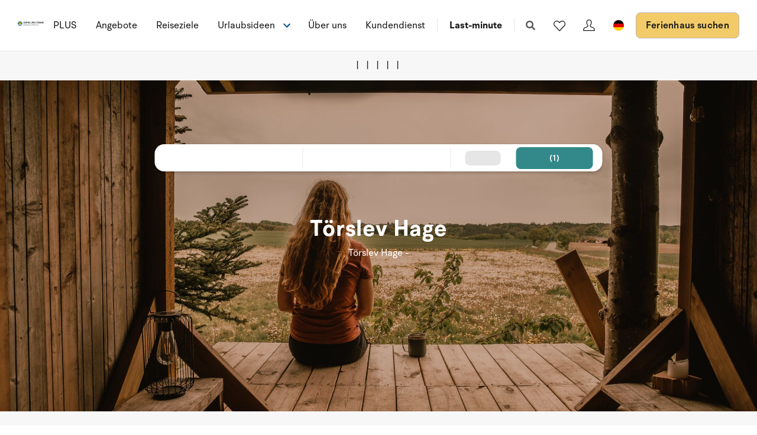

--- FILE ---
content_type: text/html; charset=utf-8
request_url: https://www.sonneundstrand.de/regionen/seeland/seeland-nordost/torslev-hage
body_size: 18807
content:
<!DOCTYPE html>
<html lang="de-DE" data-alt-lang="de" data-currency="EUR" data-raptor-content-id="">
<head>
  <script id="CookieConsent" src="https://policy.app.cookieinformation.com/uc.js" data-culture="de" data-gcm-enabled="false" type="text/javascript"></script>

    <script type="text/javascript" async data-consent-src="//l.getsitecontrol.com/lw10634k.js" data-category-consent="cookie_cat_statistic">
    </script>


    <!-- Google Tag Manager -->
    <script>!function () { "use strict"; function l(e) { for (var t = e, r = 0, n = document.cookie.split(";"); r < n.length; r++) { var o = n[r].split("="); if (o[0].trim() === t) return o[1] } } function s(e) { return localStorage.getItem(e) } function u(e) { return window[e] } function A(e, t) { e = document.querySelector(e); return t ? null == e ? void 0 : e.getAttribute(t) : null == e ? void 0 : e.textContent } var e = window, t = document, r = "script", n = "dataLayer", o = "https://ss.sologstrand.dk", a = "", i = "cru8zzbiottc", c = "3i02=aWQ9R1RNLUtGNFJWNQ%3D%3D&page=2", g = "stapeUserId", v = "", E = "", d = !1; try { var d = !!g && (m = navigator.userAgent, !!(m = new RegExp("Version/([0-9._]+)(.*Mobile)?.*Safari.*").exec(m))) && 16.4 <= parseFloat(m[1]), f = "stapeUserId" === g, I = d && !f ? function (e, t, r) { void 0 === t && (t = ""); var n = { cookie: l, localStorage: s, jsVariable: u, cssSelector: A }, t = Array.isArray(t) ? t : [t]; if (e && n[e]) for (var o = n[e], a = 0, i = t; a < i.length; a++) { var c = i[a], c = r ? o(c, r) : o(c); if (c) return c } else console.warn("invalid uid source", e) }(g, v, E) : void 0; d = d && (!!I || f) } catch (e) { console.error(e) } var m = e, g = (m[n] = m[n] || [], m[n].push({ "gtm.start": (new Date).getTime(), event: "gtm.js" }), t.getElementsByTagName(r)[0]), v = I ? "&bi=" + encodeURIComponent(I) : "", E = t.createElement(r), f = (d && (i = 8 < i.length ? i.replace(/([a-z]{8}$)/, "kp$1") : "kp" + i), !d && a ? a : o); E.async = !0, E.src = f + "/" + i + ".js?" + c + v, null != (e = g.parentNode) && e.insertBefore(E, g) }();</script>
    <!-- End Google Tag Manager -->

  <script defer src="https://maps.googleapis.com/maps/api/js?key=AIzaSyDLkYrzQrItp04YWV1p0xizc9SxJUmvdTc"></script>
  <script defer type="module" src="/dist/assets/init-DiBt15Aj.js"></script>
  <script defer type="module" src="/dist/assets/helpers-l0sNRNKZ.js"></script>
  <script defer type="module" src="/dist/assets/app-DgKUifiU.js"></script>
  <meta name="p:domain_verify" content="f48ab2a5fcc4b1df3c56dcfda1629d58" />
  <meta name="google-site-verification" content="jtTOitX6tNJNdLoqSjklqdvZ0wRTK_0G2BKk-IBMwB0" />

  
<link rel="preconnect" href="https://fonts.gstatic.com">
<link rel="preconnect" href="https://pro.fontawesome.com">

<link rel="stylesheet" href="https://fonts.googleapis.com/icon?family=Material+Icons" media="print" onload="this.media='all'; this.onload=null;" crossorigin="anonymous" />
<link rel="stylesheet" href="https://pro.fontawesome.com/releases/v5.10.0/css/solid.css" media="print" onload="this.media='all'; this.onload=null;" crossorigin="anonymous" data-auto-a11y="true" />
<link rel="stylesheet" href="https://pro.fontawesome.com/releases/v5.10.0/css/brands.css" media="print" onload="this.media='all'; this.onload=null;" crossorigin="anonymous" data-auto-a11y="true" />
<link rel="stylesheet" href="https://pro.fontawesome.com/releases/v5.10.0/css/fontawesome.css" media="print" onload="this.media='all'; this.onload=null;" crossorigin="anonymous" data-auto-a11y="true" />
<link rel="stylesheet" href="/dist/assets/main-RhJk_Jpd.css" />


  
  <meta name="description" content="Machen Sie Naturerlebnisse am Roskilde Fjord, wenn Sie ein Ferienhaus in T&#xF6;rslev Hage mieten. Es gibt einen kinderfreundlichen Strand und man kann segeln.">
  <meta property="og:description" content="Machen Sie Naturerlebnisse am Roskilde Fjord, wenn Sie ein Ferienhaus in T&#xF6;rslev Hage mieten. Es gibt einen kinderfreundlichen Strand und man kann segeln." />
  <meta name="twitter:description" content="Machen Sie Naturerlebnisse am Roskilde Fjord, wenn Sie ein Ferienhaus in T&#xF6;rslev Hage mieten. Es gibt einen kinderfreundlichen Strand und man kann segeln.">
    <link rel="alternate" hreflang="da" href="https://www.sologstrand.dk/regioner/sjaelland/nordost-sjaelland/torslev-hage" />
    <link rel="alternate" hreflang="de" href="https://www.sonneundstrand.de/regionen/seeland/seeland-nordost/torslev-hage" />
    <link rel="alternate" hreflang="no" href="https://www.sologstrand.no/regioner/sjaelland/nordost-sjaelland/torslev-hage" />
    <link rel="alternate" hreflang="nl" href="https://www.sologstrand.nl/bestemmingen/seeland/torslev-hage" />
    <link rel="alternate" hreflang="sv" href="https://www.sologstrand.se/regioner/sjalland/nordost-sjalland/torslev-hage" />
    <link rel="alternate" hreflang="x-default" href="https://www.sologstrand.com/regions/sealand/torslev-hage" />
    <meta property="og:image" content="/media/y2eovpid/par-cykel-by.jpg?width=1200&amp;height=630&amp;v=1dc684b02e06ad0" />
    <meta name="twitter:image" content="/media/y2eovpid/par-cykel-by.jpg?width=1200&amp;height=630&amp;v=1dc684b02e06ad0" />

<meta charset="utf-8">
<meta http-equiv="x-ua-compatible" content="ie=edge">
<meta name="viewport" content="width=device-width, initial-scale=1">
<title>Ferienh&#xE4;user T&#xF6;rslev Hage &#x2013; Urlaub am Roskilde Fjord</title>

  <link rel="canonical" href="https://www.sonneundstrand.de/regionen/seeland/seeland-nordost/torslev-hage" />

<meta name="twitter:card" content="summary_large_image">
<meta name="twitter:title" content="Ferienh&#xE4;user T&#xF6;rslev Hage &#x2013; Urlaub am Roskilde Fjord">

<meta property="og:title" content="Ferienh&#xE4;user T&#xF6;rslev Hage &#x2013; Urlaub am Roskilde Fjord" />
<meta property="og:type" content="website" />
<meta property="og:url" content="">


  <meta name="og:site_name" content="Sonne und Strand" />



  

  <script id="config" type="application/json">
    {
    "integrationBrokerUrl":"https://api.sologstrand.dk",
    "housePageUrl":"/ferienhaus",
    "searchPageUrl": "/ferienhaus-suchen",
    "checkoutPageUrl": "/checkout",
    "customerAreaUrl": "/bestellung",
    "siteCurrency": "EUR",
    "siteName": "Sonne und Strand",
    "currentPageKey": "b8ef7ab3-01fc-4c4b-984f-d5857eefa479",
    "attractionsSearchPageUrl": "/attraktionen/suche",
    "attractionDetailsPageUrl": "/attraktionen/attraktion",
    "attractionsPage": "/attraktionen",
    "siteLanguageId": "de",
    "currentUrlDa": "https://www.sologstrand.dk/regioner/sjaelland/nordost-sjaelland/torslev-hage",
    "currentUrlDe": "https://www.sonneundstrand.de/regionen/seeland/seeland-nordost/torslev-hage",
    "currentUrlSe": "https://www.sologstrand.se/regioner/sjalland/nordost-sjalland/torslev-hage",
    "currentUrlNo": "https://www.sologstrand.no/regioner/sjaelland/nordost-sjaelland/torslev-hage",
    "currentUrlUk": "https://www.sologstrand.com/regions/sealand/torslev-hage",
    "currentUrlNl": "https://www.sologstrand.nl/bestemmingen/seeland/torslev-hage",
    "debugMode": "false"
    }
  </script>
  
    <script type="text/javascript">
    const setMomentLocale = function(moment) {
        if(moment != undefined){
            moment.locale('de-DE', {"months":["Januar","Februar","März","April","Mai","Juni","Juli","August","September","Oktober","November","Dezember"],"monthsShort":["Jan","Feb","Mär","Apr","Mai","Jun","Jul","Aug","Sep","Okt","Nov","Dez"],"monthsParseExact":true,"weekdays":["Sonntag","Montag","Dienstag","Mittwoch","Donnerstag","Freitag","Samstag"],"weekdaysShort":["So","Mo","Di","Mi","Do","Fr","Sa"],"weekdaysMin":["So","Mo","Di","Mi","Do","Fr","Sa"],"weekdaysParseExact":true,"week":{"dow":1,"doy":7}});
        }
    };
</script>
  

    <script type="text/javascript">
      window.raptor||(window.raptor={q:[{event:"trackevent",params:{p1:"pageview"}}],push:function(event,params,options){this.q.push({event:event,params:params,options:options})},customerId:"16019",serverSideCookies: ['rsa']});
    </script>
<script type="text/javascript">!function(T,l,y){var S=T.location,k="script",D="instrumentationKey",C="ingestionendpoint",I="disableExceptionTracking",E="ai.device.",b="toLowerCase",w="crossOrigin",N="POST",e="appInsightsSDK",t=y.name||"appInsights";(y.name||T[e])&&(T[e]=t);var n=T[t]||function(d){var g=!1,f=!1,m={initialize:!0,queue:[],sv:"5",version:2,config:d};function v(e,t){var n={},a="Browser";return n[E+"id"]=a[b](),n[E+"type"]=a,n["ai.operation.name"]=S&&S.pathname||"_unknown_",n["ai.internal.sdkVersion"]="javascript:snippet_"+(m.sv||m.version),{time:function(){var e=new Date;function t(e){var t=""+e;return 1===t.length&&(t="0"+t),t}return e.getUTCFullYear()+"-"+t(1+e.getUTCMonth())+"-"+t(e.getUTCDate())+"T"+t(e.getUTCHours())+":"+t(e.getUTCMinutes())+":"+t(e.getUTCSeconds())+"."+((e.getUTCMilliseconds()/1e3).toFixed(3)+"").slice(2,5)+"Z"}(),iKey:e,name:"Microsoft.ApplicationInsights."+e.replace(/-/g,"")+"."+t,sampleRate:100,tags:n,data:{baseData:{ver:2}}}}var h=d.url||y.src;if(h){function a(e){var t,n,a,i,r,o,s,c,u,p,l;g=!0,m.queue=[],f||(f=!0,t=h,s=function(){var e={},t=d.connectionString;if(t)for(var n=t.split(";"),a=0;a<n.length;a++){var i=n[a].split("=");2===i.length&&(e[i[0][b]()]=i[1])}if(!e[C]){var r=e.endpointsuffix,o=r?e.location:null;e[C]="https://"+(o?o+".":"")+"dc."+(r||"services.visualstudio.com")}return e}(),c=s[D]||d[D]||"",u=s[C],p=u?u+"/v2/track":d.endpointUrl,(l=[]).push((n="SDK LOAD Failure: Failed to load Application Insights SDK script (See stack for details)",a=t,i=p,(o=(r=v(c,"Exception")).data).baseType="ExceptionData",o.baseData.exceptions=[{typeName:"SDKLoadFailed",message:n.replace(/\./g,"-"),hasFullStack:!1,stack:n+"\nSnippet failed to load ["+a+"] -- Telemetry is disabled\nHelp Link: https://go.microsoft.com/fwlink/?linkid=2128109\nHost: "+(S&&S.pathname||"_unknown_")+"\nEndpoint: "+i,parsedStack:[]}],r)),l.push(function(e,t,n,a){var i=v(c,"Message"),r=i.data;r.baseType="MessageData";var o=r.baseData;return o.message='AI (Internal): 99 message:"'+("SDK LOAD Failure: Failed to load Application Insights SDK script (See stack for details) ("+n+")").replace(/\"/g,"")+'"',o.properties={endpoint:a},i}(0,0,t,p)),function(e,t){if(JSON){var n=T.fetch;if(n&&!y.useXhr)n(t,{method:N,body:JSON.stringify(e),mode:"cors"});else if(XMLHttpRequest){var a=new XMLHttpRequest;a.open(N,t),a.setRequestHeader("Content-type","application/json"),a.send(JSON.stringify(e))}}}(l,p))}function i(e,t){f||setTimeout(function(){!t&&m.core||a()},500)}var e=function(){var n=l.createElement(k);n.src=h;var e=y[w];return!e&&""!==e||"undefined"==n[w]||(n[w]=e),n.onload=i,n.onerror=a,n.onreadystatechange=function(e,t){"loaded"!==n.readyState&&"complete"!==n.readyState||i(0,t)},n}();y.ld<0?l.getElementsByTagName("head")[0].appendChild(e):setTimeout(function(){l.getElementsByTagName(k)[0].parentNode.appendChild(e)},y.ld||0)}try{m.cookie=l.cookie}catch(p){}function t(e){for(;e.length;)!function(t){m[t]=function(){var e=arguments;g||m.queue.push(function(){m[t].apply(m,e)})}}(e.pop())}var n="track",r="TrackPage",o="TrackEvent";t([n+"Event",n+"PageView",n+"Exception",n+"Trace",n+"DependencyData",n+"Metric",n+"PageViewPerformance","start"+r,"stop"+r,"start"+o,"stop"+o,"addTelemetryInitializer","setAuthenticatedUserContext","clearAuthenticatedUserContext","flush"]),m.SeverityLevel={Verbose:0,Information:1,Warning:2,Error:3,Critical:4};var s=(d.extensionConfig||{}).ApplicationInsightsAnalytics||{};if(!0!==d[I]&&!0!==s[I]){var c="onerror";t(["_"+c]);var u=T[c];T[c]=function(e,t,n,a,i){var r=u&&u(e,t,n,a,i);return!0!==r&&m["_"+c]({message:e,url:t,lineNumber:n,columnNumber:a,error:i}),r},d.autoExceptionInstrumented=!0}return m}(y.cfg);function a(){y.onInit&&y.onInit(n)}(T[t]=n).queue&&0===n.queue.length?(n.queue.push(a),n.trackPageView({})):a()}(window,document,{
src: "https://js.monitor.azure.com/scripts/b/ai.2.min.js", // The SDK URL Source
crossOrigin: "anonymous", 
cfg: { // Application Insights Configuration
    connectionString: 'InstrumentationKey=3765ee22-a758-4e7b-a8e4-ad094234bb6f;IngestionEndpoint=https://westeurope-5.in.applicationinsights.azure.com/;LiveEndpoint=https://westeurope.livediagnostics.monitor.azure.com/;ApplicationId=89d042b4-41c8-4e95-a2e9-289bd72749a8'
}});</script></head>
<body class="page-loading house-class-false search-class-false">
  <!-- Google Tag Manager (noscript) -->
    <noscript><iframe src="https://ss.sologstrand.dk/ns.html?id=GTM-KF4RV5" height="0" width="0" style="display:none;visibility:hidden"></iframe></noscript>
  <!-- End Google Tag Manager (noscript) -->

  <div id="combine"
       v-bind:class="{'mobile-nav-visible': MobileNavVisible,
        'mini-cart-visible': MiniCartVisible,
        'search-visible': SearchModalVisible,
        'store-filter-visible' : FilterVisible}">
    <div id="megaMenuOverlay" ref="megaMenuOverlay"></div>

      <navigationbar logo-url="https://www.sonneundstrand.de/media/5lrdkbvo/logo_sos_sommerhusudl_de_neg_black.svg" :hide-raffle="false" site-alt="Sonne und Strand" current-id="8340" :simple="false"></navigationbar>

    


  <section class="destination-top-section">
    <destinationusp></destinationusp>
    <div class="container">
      <div class="destination-top-image">
        <quicksearch destination-name="T&#xF6;rslev Hage" search-string-destination="938"></quicksearch>
        <destinationheader destination-name="T&#xF6;rslev Hage"></destinationheader>
      </div>
      <div class="destination-campaign-container">


<section class="block house-feed-module "  id="ab8ef7ab3-01fc-4c4b-984f-d5857eefa479">
  <div class="container">
    <div class="row row--v-center">
      <div class="col-s-100 col-75">
        <h5>H&#xE4;user in T&#xF6;rslev Hage</h5>
      </div>
      <div class="col-s-100 col-25">
        <a class="house-feed-link" href="/ferienhaus-suchen?regionId=29&amp;areaId=917&amp;destinationId=938"></a>
      </div>
    </div>
        <housefeed show-all-active="show-all-houses-active" show-all-text="Alle Ferienh&#xE4;user in T&#xF6;rslev Hage sehen" search-string="?regionId=29&amp;areaId=917&amp;destinationId=938" :property-labels="[{&quot;id&quot;:&quot;bedrooms&quot;,&quot;title&quot;:&quot;Schlafr&#xE4;ume&quot;,&quot;unit&quot;:&quot;St&quot;},{&quot;id&quot;:&quot;317&quot;,&quot;title&quot;:&quot;Schlafr&#xE4;ume&quot;,&quot;unit&quot;:&quot;St&quot;},{&quot;id&quot;:&quot;max_adults&quot;,&quot;title&quot;:&quot;Schlafpl&#xE4;tze&quot;,&quot;unit&quot;:&quot;St&quot;},{&quot;id&quot;:&quot;fenced_area&quot;,&quot;title&quot;:&quot;Eingez&#xE4;untes Grundst&#xFC;ck&quot;,&quot;unit&quot;:&quot;&quot;},{&quot;id&quot;:&quot;roofed_terrace&quot;,&quot;title&quot;:&quot;&#xDC;berdachte Terrasse&quot;,&quot;unit&quot;:&quot;m2&quot;},{&quot;id&quot;:&quot;playground_equipment&quot;,&quot;title&quot;:&quot;Gartenspielger&#xE4;te&quot;,&quot;unit&quot;:&quot;&quot;},{&quot;id&quot;:&quot;house_size&quot;,&quot;title&quot;:&quot;Wohnfl&#xE4;che&quot;,&quot;unit&quot;:&quot;m2&quot;},{&quot;id&quot;:&quot;high_chair&quot;,&quot;title&quot;:&quot;Kinderhochstuhl&quot;,&quot;unit&quot;:&quot;&quot;},{&quot;id&quot;:&quot;activity_room&quot;,&quot;title&quot;:&quot;Aktivit&#xE4;tsraum&quot;,&quot;unit&quot;:&quot;&quot;},{&quot;id&quot;:&quot;298&quot;,&quot;title&quot;:&quot;Aktivit&#xE4;tsraum&quot;,&quot;unit&quot;:&quot;&quot;},{&quot;id&quot;:&quot;year_built&quot;,&quot;title&quot;:&quot;Baujahr&quot;,&quot;unit&quot;:&quot;&quot;},{&quot;id&quot;:&quot;76&quot;,&quot;title&quot;:&quot;Baujahr&quot;,&quot;unit&quot;:&quot;&quot;},{&quot;id&quot;:&quot;terrace&quot;,&quot;title&quot;:&quot;Terrasse&quot;,&quot;unit&quot;:&quot;m2&quot;},{&quot;id&quot;:&quot;fenced_terrace&quot;,&quot;title&quot;:&quot;Geschlossene Terrasse&quot;,&quot;unit&quot;:&quot;&quot;},{&quot;id&quot;:&quot;pets_allowed&quot;,&quot;title&quot;:&quot;Haustiere erlaubt&quot;,&quot;unit&quot;:&quot;&quot;},{&quot;id&quot;:&quot;70&quot;,&quot;title&quot;:&quot;Haustiere erlaubt&quot;,&quot;unit&quot;:&quot;&quot;},{&quot;id&quot;:&quot;area_size&quot;,&quot;title&quot;:&quot;Grundst&#xFC;ck&quot;,&quot;unit&quot;:&quot;m2&quot;},{&quot;id&quot;:&quot;cot&quot;,&quot;title&quot;:&quot;Kinderbett&quot;,&quot;unit&quot;:&quot;&quot;},{&quot;id&quot;:&quot;toilets&quot;,&quot;title&quot;:&quot;Toilette&quot;,&quot;unit&quot;:&quot;St&quot;},{&quot;id&quot;:&quot;wood_stove&quot;,&quot;title&quot;:&quot;Kaminofen&quot;,&quot;unit&quot;:&quot;&quot;},{&quot;id&quot;:&quot;50&quot;,&quot;title&quot;:&quot;Kaminofen&quot;,&quot;unit&quot;:&quot;&quot;},{&quot;id&quot;:&quot;year_renovated&quot;,&quot;title&quot;:&quot;Renoviert&quot;,&quot;unit&quot;:&quot;&quot;},{&quot;id&quot;:&quot;77&quot;,&quot;title&quot;:&quot;Renoviert&quot;,&quot;unit&quot;:&quot;&quot;},{&quot;id&quot;:&quot;washing_machine&quot;,&quot;title&quot;:&quot;Waschmaschine&quot;,&quot;unit&quot;:&quot;&quot;},{&quot;id&quot;:&quot;freezer&quot;,&quot;title&quot;:&quot;Gefrierschrank&quot;,&quot;unit&quot;:&quot;&quot;},{&quot;id&quot;:&quot;tumbler&quot;,&quot;title&quot;:&quot;W&#xE4;schetrockner&quot;,&quot;unit&quot;:&quot;&quot;},{&quot;id&quot;:&quot;oven&quot;,&quot;title&quot;:&quot;Ofen&quot;,&quot;unit&quot;:&quot;&quot;},{&quot;id&quot;:&quot;dish_washer&quot;,&quot;title&quot;:&quot;Geschirrsp&#xFC;ler&quot;,&quot;unit&quot;:&quot;&quot;},{&quot;id&quot;:&quot;microwave_oven&quot;,&quot;title&quot;:&quot;Mikrowelle&quot;,&quot;unit&quot;:&quot;&quot;},{&quot;id&quot;:&quot;refrigerator&quot;,&quot;title&quot;:&quot;K&#xFC;hlschrank&quot;,&quot;unit&quot;:&quot;&quot;},{&quot;id&quot;:&quot;cooking_plates&quot;,&quot;title&quot;:&quot;Kochplatten&quot;,&quot;unit&quot;:&quot;&quot;},{&quot;id&quot;:&quot;swimming_pool&quot;,&quot;title&quot;:&quot;Swimmingpool&quot;,&quot;unit&quot;:&quot;&quot;},{&quot;id&quot;:&quot;25&quot;,&quot;title&quot;:&quot;Swimmingpool&quot;,&quot;unit&quot;:&quot;&quot;},{&quot;id&quot;:&quot;steam_cabin&quot;,&quot;title&quot;:&quot;Dampfkabine&quot;,&quot;unit&quot;:&quot;&quot;},{&quot;id&quot;:&quot;19&quot;,&quot;title&quot;:&quot;Dampfkabine&quot;,&quot;unit&quot;:&quot;&quot;},{&quot;id&quot;:&quot;sauna&quot;,&quot;title&quot;:&quot;Sauna&quot;,&quot;unit&quot;:&quot;&quot;},{&quot;id&quot;:&quot;whirlpool&quot;,&quot;title&quot;:&quot;Whirlpool&quot;,&quot;unit&quot;:&quot;&quot;},{&quot;id&quot;:&quot;29&quot;,&quot;title&quot;:&quot;Whirlpool&quot;,&quot;unit&quot;:&quot;&quot;},{&quot;id&quot;:&quot;sea&quot;,&quot;title&quot;:&quot;Das Meer&quot;,&quot;unit&quot;:&quot;m&quot;},{&quot;id&quot;:&quot;60&quot;,&quot;title&quot;:&quot;Das Meer&quot;,&quot;unit&quot;:&quot;m&quot;},{&quot;id&quot;:&quot;sea_view_from_house&quot;,&quot;title&quot;:&quot;Meer-/F&#xF6;rdeblick vom Haus&quot;,&quot;unit&quot;:&quot;&quot;},{&quot;id&quot;:&quot;66&quot;,&quot;title&quot;:&quot;Meer-/F&#xF6;rdeblick vom Haus&quot;,&quot;unit&quot;:&quot;&quot;},{&quot;id&quot;:&quot;shops&quot;,&quot;title&quot;:&quot;Einkauf&quot;,&quot;unit&quot;:&quot;m&quot;},{&quot;id&quot;:&quot;gaming_console&quot;,&quot;title&quot;:&quot;Spielkonsole&quot;,&quot;unit&quot;:&quot;&quot;},{&quot;id&quot;:&quot;144&quot;,&quot;title&quot;:&quot;Internet (kabel)&quot;,&quot;unit&quot;:&quot;&quot;},{&quot;id&quot;:&quot;internet&quot;,&quot;title&quot;:&quot;Internet&quot;,&quot;unit&quot;:&quot;&quot;},{&quot;id&quot;:&quot;115&quot;,&quot;title&quot;:&quot;Wifi&quot;,&quot;unit&quot;:&quot;&quot;},{&quot;id&quot;:&quot;68&quot;,&quot;title&quot;:&quot;F&#xF6;rdeblick vom Haus&quot;,&quot;unit&quot;:&quot;&quot;},{&quot;id&quot;:&quot;25&quot;,&quot;title&quot;:&quot;Pool&quot;,&quot;unit&quot;:&quot;&quot;},{&quot;id&quot;:&quot;178&quot;,&quot;title&quot;:&quot;Energiegerecht&quot;,&quot;unit&quot;:&quot;&quot;},{&quot;id&quot;:&quot;294&quot;,&quot;title&quot;:&quot;Energiegerecht&quot;,&quot;unit&quot;:&quot;&quot;},{&quot;id&quot;:&quot;295&quot;,&quot;title&quot;:&quot;Energiegerecht&quot;,&quot;unit&quot;:&quot;&quot;},{&quot;id&quot;:&quot;51&quot;,&quot;title&quot;:&quot;Kamin&quot;,&quot;unit&quot;:&quot;&quot;},{&quot;id&quot;:&quot;79&quot;,&quot;title&quot;:&quot;Terrasse&quot;,&quot;unit&quot;:&quot;&quot;},{&quot;id&quot;:&quot;80&quot;,&quot;title&quot;:&quot;&#xDC;berdachte Terrasse&quot;,&quot;unit&quot;:&quot;m2&quot;},{&quot;id&quot;:&quot;363&quot;,&quot;title&quot;:&quot;Renoviert&quot;,&quot;unit&quot;:&quot;&quot;},{&quot;id&quot;:&quot;283&quot;,&quot;title&quot;:&quot;Swimmingpool&quot;,&quot;unit&quot;:&quot;&quot;},{&quot;id&quot;:&quot;sunbed&quot;,&quot;title&quot;:&quot;Solarium&quot;,&quot;unit&quot;:&quot;&quot;},{&quot;id&quot;:&quot;61&quot;,&quot;title&quot;:&quot;Die F&#xF6;rde&quot;,&quot;unit&quot;:&quot;&quot;},{&quot;id&quot;:&quot;inlet&quot;,&quot;title&quot;:&quot;Die F&#xF6;rde&quot;,&quot;unit&quot;:&quot;m&quot;},{&quot;id&quot;:&quot;wheelchair&quot;,&quot;title&quot;:&quot;Rollstuhlgerecht&quot;,&quot;unit&quot;:&quot;&quot;},{&quot;id&quot;:&quot;fishing&quot;,&quot;title&quot;:&quot;Anglerhaus&quot;,&quot;unit&quot;:&quot;&quot;},{&quot;id&quot;:&quot;charging_station&quot;,&quot;title&quot;:&quot;Ladestation f&#xFC;r Elektroauto&quot;,&quot;unit&quot;:&quot;&quot;},{&quot;id&quot;:&quot;443&quot;,&quot;title&quot;:&quot;T&#xFC;rgriff mit Code&quot;,&quot;unit&quot;:&quot;&quot;},{&quot;id&quot;:&quot;28&quot;,&quot;title&quot;:&quot;Whirlpool (Innen)&quot;,&quot;unit&quot;:&quot;&quot;},{&quot;id&quot;:&quot;31&quot;,&quot;title&quot;:&quot;Whirlpool (Au&#xDF;en)&quot;,&quot;unit&quot;:&quot;&quot;},{&quot;id&quot;:&quot;126&quot;,&quot;title&quot;:&quot;Whirlpool (Au&#xDF;en)&quot;,&quot;unit&quot;:&quot;&quot;},{&quot;id&quot;:&quot;outdoor_spa&quot;,&quot;title&quot;:&quot;Whirlpool (Au&#xDF;en)&quot;,&quot;unit&quot;:&quot;&quot;},{&quot;id&quot;:&quot;tv&quot;,&quot;title&quot;:&quot;TV&quot;,&quot;unit&quot;:&quot;&quot;},{&quot;id&quot;:&quot;wilderness_tub&quot;,&quot;title&quot;:&quot;Hot Tub&quot;,&quot;unit&quot;:&quot;&quot;},{&quot;id&quot;:&quot;smoking&quot;,&quot;title&quot;:&quot;Rauchen - unerw&#xFC;nscht&quot;,&quot;unit&quot;:&quot;&quot;},{&quot;id&quot;:&quot;heating_pump&quot;,&quot;title&quot;:&quot;W&#xE4;rmepumpe&quot;,&quot;unit&quot;:&quot;&quot;},{&quot;id&quot;:&quot;outdoor_sauna&quot;,&quot;title&quot;:&quot;Sauna (Au&#xDF;en)&quot;,&quot;unit&quot;:&quot;&quot;},{&quot;id&quot;:&quot;solar_heating&quot;,&quot;title&quot;:&quot;Solarheizung&quot;,&quot;unit&quot;:&quot;&quot;},{&quot;id&quot;:&quot;geothermal&quot;,&quot;title&quot;:&quot;Erdw&#xE4;rme&quot;,&quot;unit&quot;:&quot;&quot;},{&quot;id&quot;:&quot;parking&quot;,&quot;title&quot;:&quot;Parkplatz&quot;,&quot;unit&quot;:&quot;&quot;},{&quot;id&quot;:&quot;consumption_included&quot;,&quot;title&quot;:&quot;Verbrauch inklusive&quot;,&quot;unit&quot;:&quot;&quot;},{&quot;id&quot;:&quot;540&quot;,&quot;title&quot;:&quot;Ladestation&quot;,&quot;unit&quot;:&quot;&quot;},{&quot;id&quot;:&quot;443&quot;,&quot;title&quot;:&quot;Schl&#xFC;ssel beim Haus&quot;,&quot;unit&quot;:&quot;&quot;},{&quot;id&quot;:&quot;444&quot;,&quot;title&quot;:&quot;Schl&#xFC;ssel beim Haus&quot;,&quot;unit&quot;:&quot;&quot;},{&quot;id&quot;:&quot;445&quot;,&quot;title&quot;:&quot;Schl&#xFC;ssel beim Haus&quot;,&quot;unit&quot;:&quot;&quot;},{&quot;id&quot;:&quot;key_at_house&quot;,&quot;title&quot;:&quot;Schl&#xFC;ssel beim Haus&quot;,&quot;unit&quot;:&quot;&quot;},{&quot;id&quot;:&quot;max_adults&quot;,&quot;title&quot;:&quot;Personen&quot;,&quot;unit&quot;:&quot;St&quot;},{&quot;id&quot;:&quot;sea_view_from_plot&quot;,&quot;title&quot;:&quot;Meer/F&#xF6;rde blick vom Grundst&#xFC;ck&quot;,&quot;unit&quot;:&quot;&quot;},{&quot;id&quot;:&quot;chromecast&quot;,&quot;title&quot;:&quot;Streaming&quot;,&quot;unit&quot;:&quot;&quot;},{&quot;id&quot;:&quot;Gratis_badeland&quot;,&quot;title&quot;:&quot;Kostenloses Badeland&quot;,&quot;unit&quot;:&quot;&quot;},{&quot;id&quot;:&quot;swimming_pool_indoor&quot;,&quot;title&quot;:&quot;Innen-Swimmingpool&quot;,&quot;unit&quot;:&quot;&quot;},{&quot;id&quot;:&quot;swimming_pool_outdoor&quot;,&quot;title&quot;:&quot;Au&#xDF;en-Swimmingpool&quot;,&quot;unit&quot;:&quot;&quot;},{&quot;id&quot;:&quot;swimming_pool_shared&quot;,&quot;title&quot;:&quot;Gemeinsamer Swimmingpool&quot;,&quot;unit&quot;:&quot;&quot;},{&quot;id&quot;:&quot;new_house&quot;,&quot;title&quot;:&quot;Neuheit&quot;,&quot;unit&quot;:&quot;&quot;},{&quot;id&quot;:&quot;focus_house&quot;,&quot;title&quot;:&quot;Haus des Monats&quot;,&quot;unit&quot;:&quot;&quot;}]"></housefeed>
  </div>
</section>

        <!--<destinationcampaigns></destinationcampaigns>--> <!-- Dummy lavet, kommer på senere -->
      </div>
      <destinationtips destination-id="938" region-id="29"></destinationtips>
    </div>
  </section>



<section class="block text white-bg " id="a448d12c5-7143-4bb1-9ba8-697f37334ffd">
    <div class="block-text block-text--single rte">
      <h1 class="h1_new">Törslev Hage</h1>
<h4 class="h2_20px_onlinekat manchet_new">Ferienhaus in Törslev Hage, Seeland, Dänemark zur Vermietung!</h4>
<p class="broedtekst_new" data-type-name="@{destination_text.type}" data-open="false">Tørslev Hage ist ein ruhiges und gemütliches Ferienhausgebiet am Roskilde Fjord</p>
    </div>
</section>




<section class="block text-overlapping-images " id="ac742f4b4-b078-4c25-9604-6cd1aef553c8">
  <div class="container">
    <div class="row row--v-center">
      <div class="col col-100">
            <h4>Gebiet</h4>

In Hornsherred auf Nordseeland liegt das ruhige, naturschöne Ferienhausgebiet Tørslev Hage, direkt am Roskilde Fjord. Hier können Sie baden, angeln, segeln, wandern, Rad fahren und den Sonnenuntergang über den Fjord genießen. 
Das Dorf Tørslev (2 km) liegt  auf dem Lande, und hier finden Sie Einkaufsmöglichkeiten sowie viele Höfe, die um den Dorfteich zentriert sind.  
Tørslev Hage liegt in einem Gebiet mit vielen Sehenswürdigkeiten. Sie können unter anderem ein unter Naturschutz gestelltes Vogelreservat, mehrere Schlösser und einen Golfplatz in unmittelbarer Nähe erleben. 
Die nächsten größeren Städte sind Jægerspris und Frederikssund. Beide Städte liegen 8 km von Tørslev Hage entfernt. In Roskilde (37 km) und der Hauptstadt Kopenhagen (51 km) finden Sie städtisches Leben und Attraktionen für die ganze Familie.      </div>
    </div>
  </div>
</section>


<section class="block text-overlapping-images " id="a225d49f7-abbe-45ec-9701-30c4127bfc07">
  <div class="container">
    <div class="row row--v-center">
      <div class="col col-100">
            <h4>Str&#xE4;nde</h4>

Bei Tørslev Hage finden Sie einen herrlichen, kinderfreundlichen Strand. Der Strand hat einen weichen Strandboden mit Steinen und seichtem Wasser. Der Fjord ist besonders fürs Baden, Segeln und Angeln gut geeignet.      </div>
    </div>
  </div>
</section>


<section class="block text-overlapping-images " id="ac5c5486f-5a4d-4b89-af82-c1ab40768511">
  <div class="container">
    <div class="row row--v-center">
      <div class="col col-100">
            <h4>Natur</h4>

Tørslev Hage liegt in einem naturschönen Gebiet mit Fjord und einem reichen Tier- und Pflanzenleben.  
Dicht beim Ferienhausgebiet liegt ein unter Naturschutz gestelltes Vogelreservat mit unter anderem Schwänen, Enten, Silbermöwen und Fischreihern
Im Wald Jægerspris Nordskov können Sie die ältesten Eichen Dänemarks erleben. Drei der tausendjährigen Eichen sind benannt Storkeegen, Snoegen und Kongeegen. Hier finden Sie außerdem eine Unmenge an Wander- und Fahrradwege (14 km).  
Der See Arresø, auf der anderen Seite von Roskilde Fjord, ist der größte See Dänemarks. Hier können Sie wandern und Rad fahren oder eine gemütliche Seefahrt machen (22 km).      </div>
    </div>
  </div>
</section>


<section class="block text-overlapping-images " id="acaf09687-6b68-49aa-9380-e60be91d9977">
  <div class="container">
    <div class="row row--v-center">
      <div class="col col-100">
            <h4>Aktivit&#xE4;ten</h4>

Roskilde Fjord lädt zum Baden und Segelsport ein. Auf dem Fjord sind unter anderem das Surfen und Kanu- oder Seekajaksport sehr beliebt. Sie können auch auf dem Radweg, der am Fjord entlang etabliert ist, wandern und Rad fahren. Angler können nach Hornhechten und Seeforellen angeln - in einem Teil von i Roskilde Fjord gibt es viele davon - oder in einem der Put & Take-Seen des Gebietes angeln. Golfspieler können Frederikssund Golfplatz besuchen, der nur ein paar Kilometer von Tørslev Hage liegt.      </div>
    </div>
  </div>
</section>


<section class="block text-overlapping-images " id="a65fd380a-7e50-4189-9eb7-386f610d642e">
  <div class="container">
    <div class="row row--v-center">
      <div class="col col-100">
            <h4>Attraktionen</h4>

Wenige Minuten Autofahrt von Tørslev Hage liegt das Mittelalterschloss Jægerspris Slot. Hier können Sie Gedächtnisstätte, Ausstellungen und einen schönen Schlosspark genießen. 
Im Gerlev Rosenpark können Sie mehr als 5000 schöne Pflanzen erleben (4 km).
Im Sommer können Sie frisch gemahlenes Mehl bei der historischen Mühle kaufen (8 km). 
Die gemütliche Handelsstadt Frederikssund bietet Fußgängerzone, Geschäfte und gute Restaurants. Die Stadt ist aber auch die Heimstatt der Wikinger, und über den Sommer werden in der Stadt Wikingerspiele aufgeführt (8 km). Das Wikingerdorf bei Frederikssund ist ein schön gelegenes, gut erhaltenes Dorf mit Häusern und Schiffen. Bei Skibby können Sie das Selsø Schloss aus der Renaissance besuchen und den vornehmsten Rittersaal des Landes mit riesengroßen Gemälden, wechselnden Ausstellungen, der ältesten intakten Küche des Landes sowie ein Verlies besichtigen.      </div>
    </div>
  </div>
</section>


<section class="block text-overlapping-images " id="acff876cb-38b7-49cc-9bb1-5c2c2f4a3199">
  <div class="container">
    <div class="row row--v-center">
      <div class="col col-100">
            <h4>Ausflugsm&#xF6;glichkeiten</h4>

Das J.F. Willumsens Museum in Frederikssund stellt Malereien, Keramik, Skulpturen und Fotografien von J.F. Willumsen aus (8 km). 
In der charmanten Stadt Kulhuse an der Spitze von Hornsherred in Nordseeland finden Sie einen gemütlichen Hafen mit Fährverbindung zu Sølager. Die Fähre nimmt auch Fahrräder und Autos mit, und die Überfahrt dauert nur 8 Minuten (18 km). 
Im Wikingerschiffsmuseum in Roskilde können Sie einen interessanten Einblick in die Geschichte der Wikinger und deren Schiffe bekommen. Sie können auch eine Segelfahrt auf dem Roskilde Fjord in einem der Schiffe des Museums unternehmen (36 km).
Eine 45 Minuten lange Autofahrt bringt Sie in die Hauptstadt Kopenhagen, wo Sie de bekannten Attraktionen wie beispielsweise Tivoli, Planetarium, Experimentarium, Carlsberg Glyptotek, Rosenborg Slot, den Zoo u. v. m. besuchen können (61 km).      </div>
    </div>
  </div>
</section>

        <div class="">
            
    <section class="block "  id="a50a74544-5435-42dc-be27-e80f81a13463" raptor-module="GetTopViewedInCategory" raptor-recommended-ids="94-7525">
        <div class="container">
            <div class="row row--v-center">
                    <div class="col-s-100 col-75">
                        <h5>Interessante Ferienh&#xE4;user entdecken</h5>
                    </div>
            </div>
            <housefeed search-string="?id=94-7525" :id-priority="[&quot;94-7525&quot;]" size="36" raptor-module="GetTopViewedInCategory" :property-labels="[{&quot;id&quot;:&quot;bedrooms&quot;,&quot;title&quot;:&quot;Schlafr&#xE4;ume&quot;,&quot;unit&quot;:&quot;St&quot;},{&quot;id&quot;:&quot;317&quot;,&quot;title&quot;:&quot;Schlafr&#xE4;ume&quot;,&quot;unit&quot;:&quot;St&quot;},{&quot;id&quot;:&quot;max_adults&quot;,&quot;title&quot;:&quot;Schlafpl&#xE4;tze&quot;,&quot;unit&quot;:&quot;St&quot;},{&quot;id&quot;:&quot;fenced_area&quot;,&quot;title&quot;:&quot;Eingez&#xE4;untes Grundst&#xFC;ck&quot;,&quot;unit&quot;:&quot;&quot;},{&quot;id&quot;:&quot;roofed_terrace&quot;,&quot;title&quot;:&quot;&#xDC;berdachte Terrasse&quot;,&quot;unit&quot;:&quot;m2&quot;},{&quot;id&quot;:&quot;playground_equipment&quot;,&quot;title&quot;:&quot;Gartenspielger&#xE4;te&quot;,&quot;unit&quot;:&quot;&quot;},{&quot;id&quot;:&quot;house_size&quot;,&quot;title&quot;:&quot;Wohnfl&#xE4;che&quot;,&quot;unit&quot;:&quot;m2&quot;},{&quot;id&quot;:&quot;high_chair&quot;,&quot;title&quot;:&quot;Kinderhochstuhl&quot;,&quot;unit&quot;:&quot;&quot;},{&quot;id&quot;:&quot;activity_room&quot;,&quot;title&quot;:&quot;Aktivit&#xE4;tsraum&quot;,&quot;unit&quot;:&quot;&quot;},{&quot;id&quot;:&quot;298&quot;,&quot;title&quot;:&quot;Aktivit&#xE4;tsraum&quot;,&quot;unit&quot;:&quot;&quot;},{&quot;id&quot;:&quot;year_built&quot;,&quot;title&quot;:&quot;Baujahr&quot;,&quot;unit&quot;:&quot;&quot;},{&quot;id&quot;:&quot;76&quot;,&quot;title&quot;:&quot;Baujahr&quot;,&quot;unit&quot;:&quot;&quot;},{&quot;id&quot;:&quot;terrace&quot;,&quot;title&quot;:&quot;Terrasse&quot;,&quot;unit&quot;:&quot;m2&quot;},{&quot;id&quot;:&quot;fenced_terrace&quot;,&quot;title&quot;:&quot;Geschlossene Terrasse&quot;,&quot;unit&quot;:&quot;&quot;},{&quot;id&quot;:&quot;pets_allowed&quot;,&quot;title&quot;:&quot;Haustiere erlaubt&quot;,&quot;unit&quot;:&quot;&quot;},{&quot;id&quot;:&quot;70&quot;,&quot;title&quot;:&quot;Haustiere erlaubt&quot;,&quot;unit&quot;:&quot;&quot;},{&quot;id&quot;:&quot;area_size&quot;,&quot;title&quot;:&quot;Grundst&#xFC;ck&quot;,&quot;unit&quot;:&quot;m2&quot;},{&quot;id&quot;:&quot;cot&quot;,&quot;title&quot;:&quot;Kinderbett&quot;,&quot;unit&quot;:&quot;&quot;},{&quot;id&quot;:&quot;toilets&quot;,&quot;title&quot;:&quot;Toilette&quot;,&quot;unit&quot;:&quot;St&quot;},{&quot;id&quot;:&quot;wood_stove&quot;,&quot;title&quot;:&quot;Kaminofen&quot;,&quot;unit&quot;:&quot;&quot;},{&quot;id&quot;:&quot;50&quot;,&quot;title&quot;:&quot;Kaminofen&quot;,&quot;unit&quot;:&quot;&quot;},{&quot;id&quot;:&quot;year_renovated&quot;,&quot;title&quot;:&quot;Renoviert&quot;,&quot;unit&quot;:&quot;&quot;},{&quot;id&quot;:&quot;77&quot;,&quot;title&quot;:&quot;Renoviert&quot;,&quot;unit&quot;:&quot;&quot;},{&quot;id&quot;:&quot;washing_machine&quot;,&quot;title&quot;:&quot;Waschmaschine&quot;,&quot;unit&quot;:&quot;&quot;},{&quot;id&quot;:&quot;freezer&quot;,&quot;title&quot;:&quot;Gefrierschrank&quot;,&quot;unit&quot;:&quot;&quot;},{&quot;id&quot;:&quot;tumbler&quot;,&quot;title&quot;:&quot;W&#xE4;schetrockner&quot;,&quot;unit&quot;:&quot;&quot;},{&quot;id&quot;:&quot;oven&quot;,&quot;title&quot;:&quot;Ofen&quot;,&quot;unit&quot;:&quot;&quot;},{&quot;id&quot;:&quot;dish_washer&quot;,&quot;title&quot;:&quot;Geschirrsp&#xFC;ler&quot;,&quot;unit&quot;:&quot;&quot;},{&quot;id&quot;:&quot;microwave_oven&quot;,&quot;title&quot;:&quot;Mikrowelle&quot;,&quot;unit&quot;:&quot;&quot;},{&quot;id&quot;:&quot;refrigerator&quot;,&quot;title&quot;:&quot;K&#xFC;hlschrank&quot;,&quot;unit&quot;:&quot;&quot;},{&quot;id&quot;:&quot;cooking_plates&quot;,&quot;title&quot;:&quot;Kochplatten&quot;,&quot;unit&quot;:&quot;&quot;},{&quot;id&quot;:&quot;swimming_pool&quot;,&quot;title&quot;:&quot;Swimmingpool&quot;,&quot;unit&quot;:&quot;&quot;},{&quot;id&quot;:&quot;25&quot;,&quot;title&quot;:&quot;Swimmingpool&quot;,&quot;unit&quot;:&quot;&quot;},{&quot;id&quot;:&quot;steam_cabin&quot;,&quot;title&quot;:&quot;Dampfkabine&quot;,&quot;unit&quot;:&quot;&quot;},{&quot;id&quot;:&quot;19&quot;,&quot;title&quot;:&quot;Dampfkabine&quot;,&quot;unit&quot;:&quot;&quot;},{&quot;id&quot;:&quot;sauna&quot;,&quot;title&quot;:&quot;Sauna&quot;,&quot;unit&quot;:&quot;&quot;},{&quot;id&quot;:&quot;whirlpool&quot;,&quot;title&quot;:&quot;Whirlpool&quot;,&quot;unit&quot;:&quot;&quot;},{&quot;id&quot;:&quot;29&quot;,&quot;title&quot;:&quot;Whirlpool&quot;,&quot;unit&quot;:&quot;&quot;},{&quot;id&quot;:&quot;sea&quot;,&quot;title&quot;:&quot;Das Meer&quot;,&quot;unit&quot;:&quot;m&quot;},{&quot;id&quot;:&quot;60&quot;,&quot;title&quot;:&quot;Das Meer&quot;,&quot;unit&quot;:&quot;m&quot;},{&quot;id&quot;:&quot;sea_view_from_house&quot;,&quot;title&quot;:&quot;Meer-/F&#xF6;rdeblick vom Haus&quot;,&quot;unit&quot;:&quot;&quot;},{&quot;id&quot;:&quot;66&quot;,&quot;title&quot;:&quot;Meer-/F&#xF6;rdeblick vom Haus&quot;,&quot;unit&quot;:&quot;&quot;},{&quot;id&quot;:&quot;shops&quot;,&quot;title&quot;:&quot;Einkauf&quot;,&quot;unit&quot;:&quot;m&quot;},{&quot;id&quot;:&quot;gaming_console&quot;,&quot;title&quot;:&quot;Spielkonsole&quot;,&quot;unit&quot;:&quot;&quot;},{&quot;id&quot;:&quot;144&quot;,&quot;title&quot;:&quot;Internet (kabel)&quot;,&quot;unit&quot;:&quot;&quot;},{&quot;id&quot;:&quot;internet&quot;,&quot;title&quot;:&quot;Internet&quot;,&quot;unit&quot;:&quot;&quot;},{&quot;id&quot;:&quot;115&quot;,&quot;title&quot;:&quot;Wifi&quot;,&quot;unit&quot;:&quot;&quot;},{&quot;id&quot;:&quot;68&quot;,&quot;title&quot;:&quot;F&#xF6;rdeblick vom Haus&quot;,&quot;unit&quot;:&quot;&quot;},{&quot;id&quot;:&quot;25&quot;,&quot;title&quot;:&quot;Pool&quot;,&quot;unit&quot;:&quot;&quot;},{&quot;id&quot;:&quot;178&quot;,&quot;title&quot;:&quot;Energiegerecht&quot;,&quot;unit&quot;:&quot;&quot;},{&quot;id&quot;:&quot;294&quot;,&quot;title&quot;:&quot;Energiegerecht&quot;,&quot;unit&quot;:&quot;&quot;},{&quot;id&quot;:&quot;295&quot;,&quot;title&quot;:&quot;Energiegerecht&quot;,&quot;unit&quot;:&quot;&quot;},{&quot;id&quot;:&quot;51&quot;,&quot;title&quot;:&quot;Kamin&quot;,&quot;unit&quot;:&quot;&quot;},{&quot;id&quot;:&quot;79&quot;,&quot;title&quot;:&quot;Terrasse&quot;,&quot;unit&quot;:&quot;&quot;},{&quot;id&quot;:&quot;80&quot;,&quot;title&quot;:&quot;&#xDC;berdachte Terrasse&quot;,&quot;unit&quot;:&quot;m2&quot;},{&quot;id&quot;:&quot;363&quot;,&quot;title&quot;:&quot;Renoviert&quot;,&quot;unit&quot;:&quot;&quot;},{&quot;id&quot;:&quot;283&quot;,&quot;title&quot;:&quot;Swimmingpool&quot;,&quot;unit&quot;:&quot;&quot;},{&quot;id&quot;:&quot;sunbed&quot;,&quot;title&quot;:&quot;Solarium&quot;,&quot;unit&quot;:&quot;&quot;},{&quot;id&quot;:&quot;61&quot;,&quot;title&quot;:&quot;Die F&#xF6;rde&quot;,&quot;unit&quot;:&quot;&quot;},{&quot;id&quot;:&quot;inlet&quot;,&quot;title&quot;:&quot;Die F&#xF6;rde&quot;,&quot;unit&quot;:&quot;m&quot;},{&quot;id&quot;:&quot;wheelchair&quot;,&quot;title&quot;:&quot;Rollstuhlgerecht&quot;,&quot;unit&quot;:&quot;&quot;},{&quot;id&quot;:&quot;fishing&quot;,&quot;title&quot;:&quot;Anglerhaus&quot;,&quot;unit&quot;:&quot;&quot;},{&quot;id&quot;:&quot;charging_station&quot;,&quot;title&quot;:&quot;Ladestation f&#xFC;r Elektroauto&quot;,&quot;unit&quot;:&quot;&quot;},{&quot;id&quot;:&quot;443&quot;,&quot;title&quot;:&quot;T&#xFC;rgriff mit Code&quot;,&quot;unit&quot;:&quot;&quot;},{&quot;id&quot;:&quot;28&quot;,&quot;title&quot;:&quot;Whirlpool (Innen)&quot;,&quot;unit&quot;:&quot;&quot;},{&quot;id&quot;:&quot;31&quot;,&quot;title&quot;:&quot;Whirlpool (Au&#xDF;en)&quot;,&quot;unit&quot;:&quot;&quot;},{&quot;id&quot;:&quot;126&quot;,&quot;title&quot;:&quot;Whirlpool (Au&#xDF;en)&quot;,&quot;unit&quot;:&quot;&quot;},{&quot;id&quot;:&quot;outdoor_spa&quot;,&quot;title&quot;:&quot;Whirlpool (Au&#xDF;en)&quot;,&quot;unit&quot;:&quot;&quot;},{&quot;id&quot;:&quot;tv&quot;,&quot;title&quot;:&quot;TV&quot;,&quot;unit&quot;:&quot;&quot;},{&quot;id&quot;:&quot;wilderness_tub&quot;,&quot;title&quot;:&quot;Hot Tub&quot;,&quot;unit&quot;:&quot;&quot;},{&quot;id&quot;:&quot;smoking&quot;,&quot;title&quot;:&quot;Rauchen - unerw&#xFC;nscht&quot;,&quot;unit&quot;:&quot;&quot;},{&quot;id&quot;:&quot;heating_pump&quot;,&quot;title&quot;:&quot;W&#xE4;rmepumpe&quot;,&quot;unit&quot;:&quot;&quot;},{&quot;id&quot;:&quot;outdoor_sauna&quot;,&quot;title&quot;:&quot;Sauna (Au&#xDF;en)&quot;,&quot;unit&quot;:&quot;&quot;},{&quot;id&quot;:&quot;solar_heating&quot;,&quot;title&quot;:&quot;Solarheizung&quot;,&quot;unit&quot;:&quot;&quot;},{&quot;id&quot;:&quot;geothermal&quot;,&quot;title&quot;:&quot;Erdw&#xE4;rme&quot;,&quot;unit&quot;:&quot;&quot;},{&quot;id&quot;:&quot;parking&quot;,&quot;title&quot;:&quot;Parkplatz&quot;,&quot;unit&quot;:&quot;&quot;},{&quot;id&quot;:&quot;consumption_included&quot;,&quot;title&quot;:&quot;Verbrauch inklusive&quot;,&quot;unit&quot;:&quot;&quot;},{&quot;id&quot;:&quot;540&quot;,&quot;title&quot;:&quot;Ladestation&quot;,&quot;unit&quot;:&quot;&quot;},{&quot;id&quot;:&quot;443&quot;,&quot;title&quot;:&quot;Schl&#xFC;ssel beim Haus&quot;,&quot;unit&quot;:&quot;&quot;},{&quot;id&quot;:&quot;444&quot;,&quot;title&quot;:&quot;Schl&#xFC;ssel beim Haus&quot;,&quot;unit&quot;:&quot;&quot;},{&quot;id&quot;:&quot;445&quot;,&quot;title&quot;:&quot;Schl&#xFC;ssel beim Haus&quot;,&quot;unit&quot;:&quot;&quot;},{&quot;id&quot;:&quot;key_at_house&quot;,&quot;title&quot;:&quot;Schl&#xFC;ssel beim Haus&quot;,&quot;unit&quot;:&quot;&quot;},{&quot;id&quot;:&quot;max_adults&quot;,&quot;title&quot;:&quot;Personen&quot;,&quot;unit&quot;:&quot;St&quot;},{&quot;id&quot;:&quot;sea_view_from_plot&quot;,&quot;title&quot;:&quot;Meer/F&#xF6;rde blick vom Grundst&#xFC;ck&quot;,&quot;unit&quot;:&quot;&quot;},{&quot;id&quot;:&quot;chromecast&quot;,&quot;title&quot;:&quot;Streaming&quot;,&quot;unit&quot;:&quot;&quot;},{&quot;id&quot;:&quot;Gratis_badeland&quot;,&quot;title&quot;:&quot;Kostenloses Badeland&quot;,&quot;unit&quot;:&quot;&quot;},{&quot;id&quot;:&quot;swimming_pool_indoor&quot;,&quot;title&quot;:&quot;Innen-Swimmingpool&quot;,&quot;unit&quot;:&quot;&quot;},{&quot;id&quot;:&quot;swimming_pool_outdoor&quot;,&quot;title&quot;:&quot;Au&#xDF;en-Swimmingpool&quot;,&quot;unit&quot;:&quot;&quot;},{&quot;id&quot;:&quot;swimming_pool_shared&quot;,&quot;title&quot;:&quot;Gemeinsamer Swimmingpool&quot;,&quot;unit&quot;:&quot;&quot;},{&quot;id&quot;:&quot;new_house&quot;,&quot;title&quot;:&quot;Neuheit&quot;,&quot;unit&quot;:&quot;&quot;},{&quot;id&quot;:&quot;focus_house&quot;,&quot;title&quot;:&quot;Haus des Monats&quot;,&quot;unit&quot;:&quot;&quot;}]"></housefeed>
        </div>
    </section>



<section class="block text white-bg " id="ab2ae6bad-261e-46d6-9457-96c8d7586f75">
        <div class="block-text block-text--sidebar">
            <div class="container">
                <div class="row">
                    <div class="col-66 col-s-100 block-text-main rte">
                        <h3>Seeland – Ferienhäuser zwischen Küste, Natur und Kultur</h3>
<p data-start="72" data-end="478">Auf <a href="https://www.sonneundstrand.de/regionen/seeland">Seeland</a> erwartet Sie eine große Auswahl an Ferienhäusern für jeden Geschmack und jedes Bedürfnis. Ob Sie von einem modernen Ferienhaus an der Küste träumen, eine gemütliche Unterkunft inmitten schöner Natur suchen oder ein charmantes Haus in der Nähe historischer Städte bevorzugen – Seeland bietet unzählige Möglichkeiten für Ihren Traumurlaub.</p>
<p data-start="480" data-end="603" data-is-last-node="" data-is-only-node="">Klicken Sie auf die folgenden Links, um die schönsten Regionen für Sonne, Strand und Ferienhäuser auf Seeland zu entdecken. Oder entdecken Sie alle <a href="https://www.sonneundstrand.de" title="Ferienhäuser Dänemark">Ferienhäuser Dänemark</a>:</p>
<p><a href="#" title="Agersö">Agersö</a>, <a href="/regionen/seeland/seeland-nordost/asserbo" title="Asserbo">Asserbo</a>, <a href="/regionen/seeland/seeland-nordwest/atterup" title="Atterup">Atterup</a>, <a href="/regionen/seeland/seeland-sudost/bakkebolle" title="Bakkebölle">Bakkebölle</a>, <a href="/regionen/seeland/seeland-sudwest/bisserup" title="Bisserup">Bisserup</a>, <a href="/regionen/seeland/seeland-sudwest/bjerge" title="Bjerge">Bjerge</a>, <a href="/regionen/seeland/seeland-nordost/bureso" title="Buresö">Buresö</a>, <a href="/regionen/seeland/seeland-nordost/dalby-huse" title="Dalby Huse">Dalby Huse</a>, <a href="https://www.sonneundstrand.de/regionen/seeland/seeland-sudwest/dalby-strand" title="Dalby Strand">Dalby Strand</a>, <a href="https://www.sonneundstrand.de/regionen/seeland/seeland-sudost/dyndet-borup" title="Dyndet, Borup">Dyndet, Borup</a>, <a href="/regionen/seeland/seeland-nordost/dronningmolle" title="Dronningmölle">Dronningmölle</a>, <a href="/regionen/seeland/seeland-sudwest/drosselbjerg" title="Drösselbjerg">Drösselbjerg</a>, <a href="/regionen/seeland/seeland-nordwest/ejby-strand" title="Ejby Strand">Ejby Strand</a>, <a href="/regionen/seeland/seeland-sudwest/eno" title="Enö">Enö</a>, <a href="#" title="Eskebjerg Vesterlyng">Eskebjerg Vesterlyng</a>, <a href="/regionen/seeland/seeland-sudost/fakse-ladeplads" title="Fakse Ladeplads">Fakse Ladeplads</a>, <a href="/regionen/seeland/seeland-sudwest/frolunde-fed" title="Frölunde Fed">Frölunde Fed</a>, <a href="/regionen/seeland/seeland-nordost/gerlev-strandpark" title="Gerlev Strandpark">Gerlev Strandpark</a>, <a href="/regionen/seeland/seeland-nordost/gilleleje" title="Gilleleje">Gilleleje</a>, <a href="#" title="Greve Strand">Greve Strand</a>, <a href="/regionen/seeland/seeland-nordwest/grevinge" title="Grevinge">Grevinge</a>, <a href="/regionen/seeland/seeland-nordwest/gudmindrup-lyng" title="Gudmindrup Lyng">Gudmindrup Lyng</a>, <a href="https://www.sonneundstrand.de/regionen/seeland/seeland-nordwest/havnso-eskebjerg-vesterlyng" title="Havnsö / Eskebjerg Vesterlyng">Havnsö / Eskebjerg Vesterlyng</a>, <a href="/regionen/seeland/seeland-sudost/haraldsted-so" title="Haraldsted Sö">Haraldsted Sö</a>, <a href="#" title="Havnsö">Havnsö</a>, <a href="#" title="Hellebäk">Hellebäk</a>, <a href="/regionen/seeland/seeland-nordost/helsingor" title="Helsingör">Helsingör</a>, <a href="/regionen/seeland/seeland-nordost/holloselund" title="Hollöselund">Hollöselund</a>, <a href="/regionen/seeland/seeland-nordost/hornbak" title="Hornbäk">Hornbäk</a>, <a href="/regionen/seeland/seeland-nordost/hundested" title="Hundested">Hundested</a>, <a href="/regionen/seeland/seeland-nordwest/hojby-lyng" title="Höjby Lyng">Höjby Lyng</a>, <a href="/regionen/seeland/seeland-nordwest/honsinge-lyng" title="Hönsinge Lyng">Hönsinge Lyng</a>, <a href="/regionen/seeland/seeland-nordwest/hove-strand" title="Höve Strand">Höve Strand</a>, <a href="/regionen/seeland/seeland-sudost/jungshoved" title="Jungshoved">Jungshoved</a>, <a href="/regionen/seeland/seeland-nordost/jyllinge" title="Jyllinge">Jyllinge</a>, <a href="/regionen/seeland/seeland-nordwest/kaldred" title="Kaldred">Kaldred</a>, <a href="/regionen/seeland/seeland-sudost/karrebaksminde" title="Karrebäksminde">Karrebäksminde</a>, <a href="/regionen/seeland/seeland-sudwest/kelstrup-strand" title="Kelstrup Strand">Kelstrup Strand</a>, <a href="/regionen/seeland/seeland-sudost/kindvig-enge" title="Kindvig Enge">Kindvig Enge</a>, <a href="/regionen/seeland/seeland-nordwest/klint" title="Klint">Klint</a>, <a href="/regionen/seeland/seeland-sudwest/kongsmark-strand" title="Kongsmark Strand">Kongsmark Strand</a>, <a href="#" title="Korsör">Korsör</a>, <a href="/regionen/seeland/seeland-nordost/kregme" title="Kregme">Kregme</a>, <a href="/regionen/seeland/seeland-nordost/kulhuse" title="Kulhuse">Kulhuse</a>, <a href="https://www.sonneundstrand.de/regionen/seeland/seeland-nordwest/lammefjord" title="Lammefjord">Lammefjord</a>, <a href="/regionen/seeland/seeland-nordost/liseleje" title="Liseleje">Liseleje</a>, <a href="/regionen/seeland/seeland-nordwest/lumsas" title="Lumsaas">Lumsaas</a>, <a href="https://www.sonneundstrand.de/regionen/seeland/seeland-sudost/lundby" title="Lundby">Lundby</a>, <a href="/regionen/seeland/seeland-nordost/melby" title="Melby">Melby</a>, <a href="/regionen/seeland/seeland-nordwest/nykobing-sj" title="Nyköbing Själland">Nyköbing Själland</a>, <a href="/regionen/seeland/seeland-nordwest/nyrup" title="Nyrup">Nyrup</a>, <a href="/regionen/seeland/seeland-sudwest/nasby-strand-sj" title="Näsby Strand, Sj.">Näsby Strand, Sj.</a>, <a href="/regionen/seeland/seeland-sudwest/omo" title="Omö">Omö</a>, <a href="/regionen/seeland/seeland-sudost/ore-strand-sj" title="Ore Strand, Sj.">Ore Strand, Sj.</a>, <a href="/regionen/seeland/seeland-nordwest/oro" title="Orö">Orö</a>, <a href="/regionen/seeland/seeland-nordost/over-draby-strand" title="Over Draaby Strand">Over Draaby Strand</a>, <a href="https://www.sonneundstrand.de/regionen/seeland/seeland-nordwest/ordrup-veddinge" title="Ordrup / Veddinge">Ordrup / Veddinge</a>, <a href="/regionen/seeland/seeland-sudwest/reerso" title="Reersö">Reersö</a>, <a href="/regionen/seeland/seeland-sudost/roneklint" title="Roneklint">Roneklint</a>, <a href="/regionen/seeland/seeland-sudost/roskilde" title="Roskilde">Roskilde</a>, <a href="/regionen/seeland/seeland-sudost/rodvig" title="Rödvig">Rödvig</a>, <a href="/regionen/seeland/seeland-nordwest/rorvig" title="Rörvig">Rörvig</a>, <a href="/regionen/seeland/seeland-nordost/tisvildeleje" title="Rösnäs">Rösnäs</a>, <a href="/regionen/seeland/seeland-nordost/rageleje" title="Raageleje">Raageleje</a>, <a href="/regionen/seeland/seeland-nordwest/saltbak" title="Saltbäk">Saltbäk</a>, <a href="/regionen/seeland/seeland-nordwest/sejero" title="Sejerö">Sejerö</a>, <a href="/regionen/seeland/seeland-nordwest/sjallands-odde" title="Själlands Odde">Själlands Odde</a>, <a href="/regionen/seeland/seeland-sudost/skaverup" title="Skaverup">Skaverup</a>, <a href="/regionen/seeland/seeland-nordost/skibby" title="Skibby">Skibby</a>, <a href="/regionen/seeland/seeland-nordost/smidstrup-strand" title="Smidstrup Strand">Smidstrup Strand</a>, <a href="#" title="Solröd Strand">Solröd Strand</a>, <a href="/regionen/seeland/seeland-nordost/st-havelse-strand" title="St. Havelse Strand">St. Havelse Strand</a>, <a href="/regionen/seeland/seeland-sudost/stavreby" title="Stavreby">Stavreby</a>, <a href="/regionen/seeland/seeland-sudwest/stillinge-strand" title="Stillinge Strand">Stillinge Strand</a>, <a href="#" title="Storköbenhavn">Storköbenhavn</a>, <a href="/regionen/seeland/seeland-sudost/stroby-egede" title="Ströby Egede">Ströby Egede</a>, <a href="/regionen/seeland/seeland-sudost/stroby-ladeplads" title="Ströby Ladeplads">Ströby Ladeplads</a>, <a href="/regionen/seeland/seeland-sudwest/svallerup-strand" title="Svallerup Strand">Svallerup Strand</a>, <a href="/regionen/seeland/seeland-nordwest/tengslemark-lyng" title="Tengslemark Lyng">Tengslemark Lyng</a>, <a href="/regionen/seeland/seeland-nordost/tikob" title="Tiköb">Tiköb</a>, <a href="/regionen/seeland/seeland-nordost/tisvildeleje" title="Tisvildeleje">Tisvildeleje</a>, <a href="/regionen/seeland/seeland-sudost/tureby-koge" title="Tureby, Köge">Tureby, Köge</a>, <a href="https://www.sonneundstrand.de/regionen/seeland/seeland-nordwest/tuse-naes" title="Tuse Näs">Tuse Näs</a>, <a href="/regionen/seeland/seeland-nordost/torslev-hage" title="Törslev Hage">Törslev Hage</a>, <a href="/regionen/seeland/seeland-nordwest/udby" title="Udby">Udby</a>, <a href="/regionen/seeland/seeland-nordost/udsholt-strand" title="Udsholt Strand">Udsholt Strand</a>, <a href="/regionen/seeland/seeland-nordwest/veddinge-bakker" title="Veddinge Bakker">Veddinge Bakker</a>, <a href="https://www.sonneundstrand.de/regionen/seeland/seeland-nordost/vellerup-strand" title="Vellerup Strand">Vellerup Strand</a>, <a href="/regionen/seeland/seeland-nordost/vejby-strand" title="Vejby Strand">Vejby Strand</a>, <a href="#" title="Ölsted">Ölsted</a>, <a href="/regionen/seeland/seeland-nordost/aalsgaarde" title="Aalsgårde">Aalsgårde</a></p>
<p><strong><a style="display: inline-block; padding: 10px 20px; background-color: #307e86; color: #fff; text-decoration: none; border-radius: 5px; margin-top: 10px;" href="/ferienhaus-suchen?regionId=29&amp;page=1">Alle Ferienhäuser auf Seeland ansehen</a></strong></p>
                    </div>
                    <aside class="col-30 col-s-100 block-text-aside">

                                    <div class="aside-item aside-item--links aside-item--boxed">

                                            <h6>Beliebte Regionen auf Seeland</h6>

                                        <ul>
                                                        <li><a href="https://www.sonneundstrand.de/regionen/seeland/seeland-nordwest/nykobing-sj">Nyk&#xF6;bing Sj.</a></li>
                                                        <li><a href="https://www.sonneundstrand.de/regionen/seeland/seeland-nordwest/sejero">Sejer&#xF6;</a></li>
                                                        <li><a href="https://www.sonneundstrand.de/regionen/seeland/seeland-nordwest/sjallands-odde">Sj&#xE4;llands Odde</a></li>
                                                        <li><a href="https://www.sonneundstrand.de/regionen/seeland/seeland-nordost/gilleleje">Gilleje</a></li>
                                                        <li><a href="https://www.sonneundstrand.de/regionen/seeland/seeland-nordost/hornbak">Hornb&#xE4;k</a></li>
                                        </ul>

                                    </div>

                    </aside>
                </div>
            </div>
        </div>
</section>


        </div>





<footer class="footer" style='background-color:#ffffff;'>
        <div class="container footer-grid">
                <!-- TrustBox widget - Carousel DE -->
                <div class="trustpilot-widget" data-locale="de-DE" data-template-id="53aa8912dec7e10d38f59f36" data-businessunit-id="4e75393e0000640005110777" data-style-height="140px" data-style-width="100%" data-theme="light" data-stars="4,5" data-review-languages="de">
                    <a href="https://dk.trustpilot.com/review/www.sonneundstrand.de" target="_blank" rel="noopener">Trustpilot</a>
                </div>
                <!-- End TrustBox widget DE -->
            <div class="row">

                    <div class="col-20 col-s-100">

                                <div class="footer-item footer-item--links text-left " style='color:#222d38;'>

                                        <h6>Ferienhaus in D&#xE4;nemark</h6>
                                    <ul>
                                                    <li><a href="/angebote">Angebote</a></li>                                                    
                                                    <li><a href="/angebote/last-minute">Last-minute</a></li>                                                    
                                                    <li class="selected"><a href="/regionen">Regionen</a></li>
                                                    <li><a href="/urlaubsinspiration">Urlaubsinspiration</a></li>                                                    
                                            <span></span>
                                    </ul>
                                </div>

                    </div>
                    <div class="col-20 col-s-100">

                                <div class="footer-item footer-item--links text-left " style='color:#222d38;'>

                                        <h6>Sonne und Strand</h6>
                                    <ul>
                                                    <li><a href="/informationen/uber-uns">Uber uns</a></li>                                                    
                                                    <li><a href="https://www.sonneundstrand.de/informationen/uber-uns/b-corp">B Corp-zertifiziert</a></li>                                                    
                                                    <li><a href="/informationen/uber-uns/wir-sind-vor-ort">Hauptburo</a></li>                                                    
                                                    <li><a href="/plus">PLUS</a></li>                                                    
                                            <span></span>
                                    </ul>
                                </div>

                    </div>
                    <div class="col-20 col-s-100">

                                <div class="footer-item footer-item--links text-left " style='color:#222d38;'>

                                        <h6>Informationen </h6>
                                    <ul>
                                                    <li><a href="https://login.sonneundstrand.de/" target="_blank">Login</a></li>                                                    
                                                    <li><a href="/nutzliche-infos">N&#xFC;tzliche Infos</a></li>                                                    
                                                    <li><a href="/informationen/uber-uns/sicherheitspaket">Sicherheitspaket</a></li>                                                    
                                            <span><div id="sologstrand-embedded-kundeservice"></div></span>
                                    </ul>
                                </div>

                    </div>
                    <div class="col-20 col-s-100">

                                <div class="footer-item footer-item--social-links text-left" style='color:#222d38;'>

                                        <h6>Sonne und Strand</h6>
                                        <div><p><a href="/kontaktiere-uns" title="Kontaktiere uns">Kontaktiere uns</a></p></div>
                                    <ul class="social-nav" itemscope itemtype="http://schema.org/Organization">
                                        <link itemprop="url" href="https://www.sonneundstrand.de/">
                                            <li><a itemprop="sameAs" rel="noopener" href="https://www.instagram.com/sonne_und_strand/" target="_blank" title="Instagram" ><i class="fab fa-instagram"></i></a></li>
                                            <li><a itemprop="sameAs" rel="noopener" href="https://www.facebook.com/sonneundstrand" target="_blank" title="Facebook" ><i class="fab fa-facebook-f"></i></a></li>
                                            <li><a itemprop="sameAs" rel="noopener" href="https://www.linkedin.com/company/sol-og-strand/?originalSubdomain=dk" target="_blank" title="Linked In" ><i class="fab fa-linkedin-in"></i></a></li>
                                    </ul>
                                </div>

                    </div>
                    <div class="col-20 col-s-100">

                                <div class="footer-item footer-item--links text-left " style='color:#222d38;'>

                                    <ul>
                                                    <li><a href="https://www.sologstrand.com/">English</a></li>                                                    
                                                    <li><a href="https://www.sologstrand.nl/">Nederlands</a></li>                                                    
                                                    <li><a href="https://www.sologstrand.no/">Norsk</a></li>                                                    
                                                    <li><a href="https://www.sologstrand.se/">Svenska</a></li>                                                    
                                                    <li><a href="https://www.sologstrand.dk/">Dansk</a></li>                                                    
                                            <span></span>
                                    </ul>
                                </div>

                    </div>
                    <div class="col-100 col-s-100">

                                <div class="footer-item footer-item--links text-left copyright" style='color:#222d38;'>

                                    <ul>
                                            <li>© 2026 Sonne und Strand</li>
                                                    <li><a href="/nutzliche-infos/datenschutz/datenschutz">Datenschutz</a></li>                                                    
                                                    <li><a href="/nutzliche-infos/datenschutz/cookies">Cookies</a></li>                                                    
                                                    <li><a href="/nutzliche-infos/buchen/mietbedingungen">Mietbedingungen</a></li>                                                    
                                            <span></span>
                                    </ul>
                                </div>

                    </div>

            </div>
        </div>


</footer>


    
<div class="pswp" tabindex="-1" role="dialog" aria-hidden="true">
  <div class="pswp__bg"></div>
  <div class="pswp__scroll-wrap">

    <div class="pswp__container">
      <div class="pswp__item"></div>
      <div class="pswp__item"></div>
      <div class="pswp__item"></div>
    </div>

    <div class="pswp__ui pswp__ui--hidden">
      <div class="pswp__top-bar">
        <div class="pswp__counter"></div>
        <button class="pswp__button pswp__button--close" title=" (Esc)"></button>
        <button class="pswp__button pswp__button--share" title=""></button>
        <button class="pswp__button pswp__button--fs" title=""></button>
        <button class="pswp__button pswp__button--zoom" title="Zoom"></button>
        <div class="pswp__preloader">
          <div class="pswp__preloader__icn">
            <div class="pswp__preloader__cut">
              <div class="pswp__preloader__donut"></div>
            </div>
          </div>
        </div>
      </div>
      <div class="pswp__share-modal pswp__share-modal--hidden pswp__single-tap">
        <div class="pswp__share-tooltip"></div>
      </div>
      <button class="pswp__button pswp__button--arrow--left" title="">
      </button>
      <button class="pswp__button pswp__button--arrow--right" title="">
      </button>
      <div class="pswp__caption">
        <div class="pswp__caption__center"></div>
      </div>
    </div>
  </div>
</div>

      <mobilenavbar current-id="8340"></mobilenavbar>
  </div>


    <script type="text/javascript">
      window.addEventListener('CookieInformationConsentGiven', function (event) {
      if (CookieInformation.getConsentGivenFor('cookie_cat_marketing')) {
      (function (d, t) { var g = d.createElement(t), s = d.getElementsByTagName(t)[0]; g.src = "//deliver.raptorstatic.com/script/raptor-3.0.min.js", g.async = "true", s.parentNode.insertBefore(g, s) }(document, "script"));
      }
      }, false);
    </script>

  <script type="text/javascript" src="/assets/js/lib/fluidvids.js"></script>
  <script type="text/javascript" src="/assets/js/lib/flickity.pkgd.min.js"></script>

    <script type="application/ld&#x2B;json">
      {
        "@context": "http://schema.org",
        "@type": "Organization",
        "url": "https://www.sonneundstrand.de/",
        "logo": "https://www.sonneundstrand.de/media/5lrdkbvo/logo_sos_sommerhusudl_de_neg_black.svg",

                                      "potentialAction": {
                                      "@type": "SearchAction",
                                      "target": "/ferienhaus-suchen?search={search_term_string}",
                                      "query-input": "required name=search_term_string"
                                      }
              }
    </script>

  


    <script>
      document.addEventListener('headerLoaded', function() {
        var el = document.createElement("script");
        el.setAttribute("src", "https://cdn.raffle.ai/search/index.js");
        el.setAttribute("id", "raffle-sdk");
        el.setAttribute("defer", "");
        el.setAttribute("data-uid", "b1818eaa-ed62-4c74-b49f-844f4c974fd8, e8bd640b-10b6-43b2-9bd8-ec6eae4d1594");
        document.head.appendChild(el);
      });
    </script>




</body>
</html>

--- FILE ---
content_type: text/plain; charset=utf-8
request_url: https://www.sonneundstrand.de/api/sos/authentication/access-token
body_size: 905
content:
eyJhbGciOiJSUzI1NiIsImtpZCI6IjI5QTY0OTBBRjU0MTM2Q0I2QkVDNUM3OTEzQkZGQzhGQ0Q0NjFDN0VSUzI1NiIsInR5cCI6ImF0K2p3dCIsIng1dCI6IkthWkpDdlZCTnN0cjdGeDVFN184ajgxR0hINCJ9.[base64].[base64]

--- FILE ---
content_type: text/plain; charset=utf-8
request_url: https://www.sonneundstrand.de/api/sos/authentication/access-token
body_size: 916
content:
eyJhbGciOiJSUzI1NiIsImtpZCI6IjI5QTY0OTBBRjU0MTM2Q0I2QkVDNUM3OTEzQkZGQzhGQ0Q0NjFDN0VSUzI1NiIsInR5cCI6ImF0K2p3dCIsIng1dCI6IkthWkpDdlZCTnN0cjdGeDVFN184ajgxR0hINCJ9.[base64].[base64]

--- FILE ---
content_type: text/plain; charset=utf-8
request_url: https://www.sonneundstrand.de/api/sos/authentication/access-token
body_size: 900
content:
eyJhbGciOiJSUzI1NiIsImtpZCI6IjI5QTY0OTBBRjU0MTM2Q0I2QkVDNUM3OTEzQkZGQzhGQ0Q0NjFDN0VSUzI1NiIsInR5cCI6ImF0K2p3dCIsIng1dCI6IkthWkpDdlZCTnN0cjdGeDVFN184ajgxR0hINCJ9.[base64].[base64]

--- FILE ---
content_type: text/plain; charset=utf-8
request_url: https://www.sonneundstrand.de/api/sos/authentication/access-token
body_size: 897
content:
eyJhbGciOiJSUzI1NiIsImtpZCI6IjI5QTY0OTBBRjU0MTM2Q0I2QkVDNUM3OTEzQkZGQzhGQ0Q0NjFDN0VSUzI1NiIsInR5cCI6ImF0K2p3dCIsIng1dCI6IkthWkpDdlZCTnN0cjdGeDVFN184ajgxR0hINCJ9.[base64].[base64]

--- FILE ---
content_type: text/plain; charset=utf-8
request_url: https://www.sonneundstrand.de/api/sos/authentication/access-token
body_size: 910
content:
eyJhbGciOiJSUzI1NiIsImtpZCI6IjI5QTY0OTBBRjU0MTM2Q0I2QkVDNUM3OTEzQkZGQzhGQ0Q0NjFDN0VSUzI1NiIsInR5cCI6ImF0K2p3dCIsIng1dCI6IkthWkpDdlZCTnN0cjdGeDVFN184ajgxR0hINCJ9.[base64].[base64]